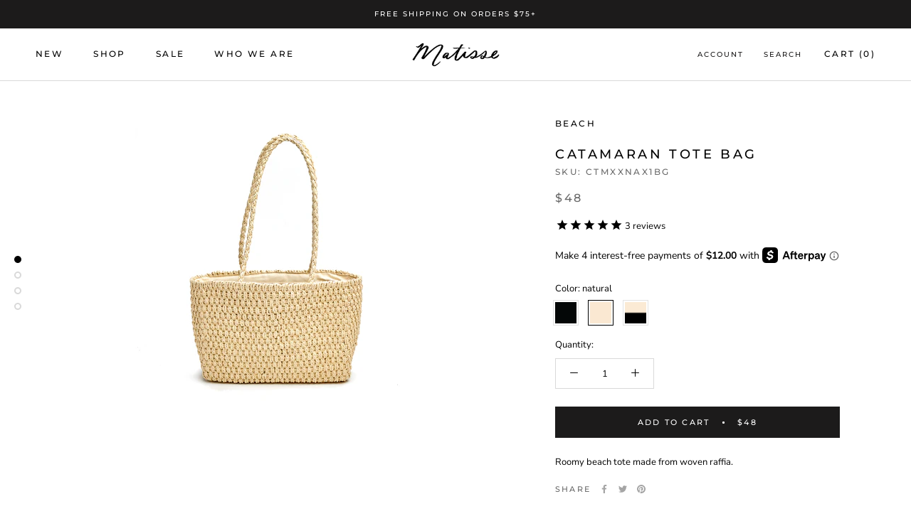

--- FILE ---
content_type: application/javascript; charset=utf-8
request_url: https://assets.anytrack.io/MUR0Fay7nKiB.js
body_size: -40
content:
console.error('Property "MUR0Fay7nKiB" got suspended, please visit https://anytrack.io for more details.')

--- FILE ---
content_type: text/javascript
request_url: https://www.matissefootwear.com/cdn/shop/t/411/assets/custom.js?v=8050674337228920961764007132
body_size: -190
content:
$('#select_hidden_vars option[class="disabledOption"]').each(function(){var curSize=$(this).data("opt-size"),variant_id=$(this).attr("data-variant-id");$('.Popover__ValueList button[type="button"][data-value="'+curSize+'"]').addClass("unavailable"),$('.Popover__ValueList button[type="button"][data-value="'+curSize+'"]').addClass("BIS_trigger").attr("data-variant-id",variant_id),$('.Popover__ValueList button[type="button"][data-value="'+curSize+'"]').html("<span>"+curSize+"</span> - (Notify Me)")});function callbackFunction(resp){var msg,errLbl=$("<label>").attr("style","color: red;padding: 15px 0 0px;").attr("class","error-msg").attr("id","error-msg");if(resp.result==="success")$("label.error-msg").html(""),$(".join-form").slideUp("slow"),$(".newsletterthanks").slideDown("slow"),$.cookie("MCPopupshow")!=="undefined"&&$.cookie("MCPopupshow","false",{expires:365,path:"/"});else{var index=-1;try{var parts=resp.msg.split(" - ",2);if(parts[1]===void 0)msg=resp.msg;else{var i=parseInt(parts[0],10);i.toString()===parts[0]?(index=parts[0],msg=parts[1]):(index=-1,msg=resp.msg)}}catch(e){index=-1,msg=resp.msg}errLbl.html(msg),$(".newsletter-submit").after(errLbl)}$(".Newsletter-Form-Desktop").find('input[type="submit"]').delay(3e3).removeClass("p-loader"),$('.Newsletter-Form-Desktop [type="submit"]').removeAttr("disabled")}function addEventListenerStamped(el,eventName,handler){el.addEventListener?el.addEventListener(eventName,handler):el.attachEvent("on"+eventName,function(){handler.call(el)})}$(document).ready(function(){$("body").on("click","span.stamped-product-reviews-badge",function(e){var btn=$("[data-reviews-tab] button");btn.attr("aria-expanded")!="true"&&btn.trigger("click")})});
//# sourceMappingURL=/cdn/shop/t/411/assets/custom.js.map?v=8050674337228920961764007132
